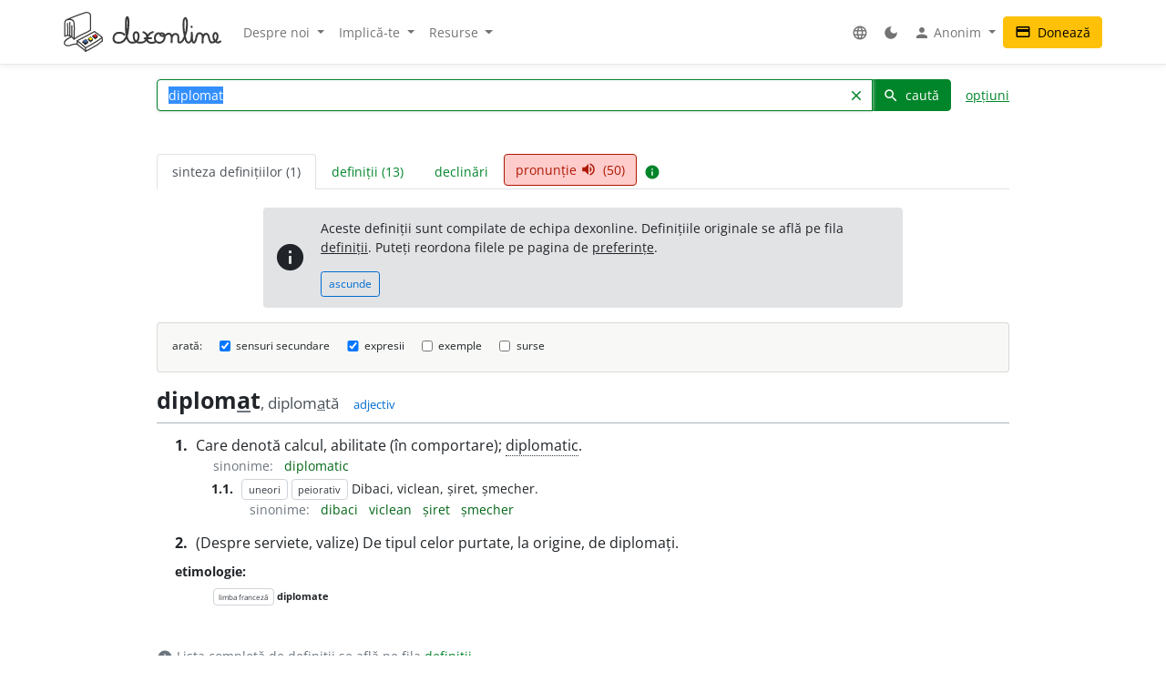

--- FILE ---
content_type: text/html; charset=UTF-8
request_url: https://dexonline.ro/intrare/diplomat/297872
body_size: 18868
content:
<!DOCTYPE html> <html> <head> <title> diplomat - definiție și paradigmă | dexonline</title> <meta charset="utf-8"> <meta content="width=device-width, initial-scale=1.0, maximum-scale=3.0, user-scalable=yes" name="viewport"> <meta name="color-scheme" content="light dark"> <script>
  function applyColorScheme() {
        document.documentElement.className = getColorScheme();
  }

  function getColorScheme() {
    var ls = localStorage.getItem('colorScheme');
    if (ls) {
      return ls;
    }
    if (window.matchMedia('(prefers-color-scheme: dark)').matches) {
      return 'dark';
    }
    return 'light';
  }

  function setColorScheme(scheme) {
    localStorage.setItem('colorScheme', scheme);
    applyColorScheme();
  }

  applyColorScheme();

      window.matchMedia("(prefers-color-scheme: dark)").addEventListener(
    'change', applyColorScheme
  );
</script> <meta name="description" content="Dicționar dexonline. Definiții, conjugări, declinări, paradigme pentru diplomat din dicționarele: DEX '09, MDA2, CADE, DEX '98, DLRLC, DN, MDN '00, DCR2, NODEX, Scriban, DOOM 3, DOOM 2, Ortografic"> <meta property="og:image" content="/img/logo/logo-og.png"> <meta property="og:type" content="website"> <meta property="og:title" content="dexonline"> <link rel="image_src" href="/img/logo/logo-og.png"> <link href="/css/merged/e724c86d4c97d12fd087b09eeebdd781.css?v=20251017212943" rel="stylesheet" type="text/css"> <script src="/js/merged/06aa857d5f18cbfd22b12d237c3d6f49.js?v=20251215002243"></script> <link rel="search" type="application/opensearchdescription+xml" href="https://dexonline.ro/static/download/dex.xml" title="Căutare dexonline.ro"> <link href="https://plus.google.com/100407552237543221945" rel="publisher"> <link rel="alternate" type="application/rss+xml" title="Cuvântul zilei" href="https://dexonline.ro/cuvantul-zilei"> <link rel="icon" type="image/svg+xml" href="/img/favicon.svg"> <link rel="apple-touch-icon" href="/img/apple-touch-icon.png"> </head> <body class="search"> <header> <nav class="navbar navbar-expand-md navbar-light mb-3"> <div class="container"> <a class="navbar-brand order-0" href="/" title="Pagina principală"> <svg xmlns="http://www.w3.org/2000/svg" width="311px" height="78.1px" viewBox="0 0 311 78.1" role="img"> <title>dexonline logo</title> <style> g { stroke: #000; stroke-linecap: round; stroke-linejoin: round; stroke-width: 1.25; } @media (prefers-color-scheme: dark) { g { stroke: #fff; } } </style> <g> <path fill="none" stroke-width="2.25" d="M75.3,50.5c-11.2,8-19.3,12.7-32.4,19.8c-6.1-6.2-9.1-8.9-16.6-13.9c12.7-6.5,20.6-10.1,34.2-18c5.9,4.3,10,6.4,15,11.3 M26.3,56.4l0.3,6.9 M42.8,70.6c0.3,1.2,0.6,4.9,0.7,6.1 M75.6,49.8l0.7,7 M26.6,63.3c6.7,6.5,10.7,6.5,16.5,13.7 M43.5,76.8c2.2-1.2,5.4-2.8,8.1-4.2c4.3-2.1,6.7-4.2,11.1-6.2c6.1-2.8,7.7-6.4,13.5-9.7 M2,47.5c7.8-3.8,14.3,0.7,18.2,6c0-8,0.5-12,0.5-20c0-13.2,0.4-18.7-9.2-18.7c-10,0-9.7,3.4-9.7,14.4C1.9,39.5,2,37.2,2,47.5 M7.5,22.6C7.6,28.2,8,40.5,8,46.1 M12.1,20.5v26.4 M15.8,27.1c0.1,6.4,0.3,18.2,0.3,21.8 M5.7,15.5c14.5-6.7,21.8-9,36.2-13.7c0.9-0.3,3.2-0.9,4.4-0.6 M20.2,53.5c10.2-9.2,21.3-10.1,32.7-17.8 M46.3,1.2c6.7,1.1,6.7,2.9,6.7,13.9c0,7.3,0,13.3,0,20.6 M15.1,48.7c-8.5,3.5-14,8.9-14,11.9c0,4.3,3.9,5.5,8.1,5.5c5.2,0,7.7-3.3,12.9-3.3c1.3,0,3.1,0.1,4.4,0.5"/> <path stroke-width="1.3887" d="M37.5,59.6c1.2,1.7,3.1,2.7,4.6,4.4l0.8-0.4c0,0,3.8-2.2,4.5-2.9l0.3-2.3l-10.1-0.8L37.5,59.6z M48.5,54.6c1.2,1.7,2.7,2.3,4.2,3.9l2.5-1.6c0,0,0.9-0.5,1.6-1.2l0.2-2.3l-8.4-0.9L48.5,54.6z M57.5,48.9c1.2,1.7,2.8,2.8,4.5,4c0,0,1.6-1.1,2.3-1.7c0.7-0.6,1.4-0.8,2.1-1.5l0.2-2.3l-9.1-0.5L57.5,48.9z"/> <path fill="#3e66b0" d="M43.9,54c1.1,1.7,2.5,2.3,3.8,3.9c-2.1,1.4-3.1,2.3-5.5,3.4c-0.1-0.1-4.3-4.1-4.6-4.2l5.9-3.5L43.9,54z"/> <path fill="#fff200" d="M52.8,49.2c1.8,1,3.5,2.3,4.2,3.8c-0.6,1-2.4,2-4.2,3c-0.8-0.9-1.5-1.2-2.5-2c-0.7-0.6-1.7-1-1.7-1.9c0-0.3,0.2-0.4,0.2-0.7C49.8,50.6,51.6,49.8,52.8,49.2z"/> <path fill="#ed1c24" d="M57.6,46.4c1.6-0.8,3.3-2.2,4.7-3.1c1.6,1.2,2.7,2.4,4.4,3.6c-1.1,1.4-2.8,2.2-4.6,3.5C60.4,48.9,59,48,57.6,46.4z"/> <path fill="none" stroke-width="3.7" d="M119.3,44.6c-1.1-1.8-3.6-3.9-11-3.9c-5.8,0-10.2,5.2-10.2,11c0,5.7,4.4,8.6,10.1,8.6c17.5,0,19.4-23,19.4-40.6c0-13.3-4.8-11.8-4.8,0.5c0,4.3,0,6.7,0,11c0,13.1,1.7,29,12.1,29c8.2,0,12.9-4.4,12.9-12.7c0-10.5-10-10.2-10,0.3c0,7.8,5.3,12.4,13.1,12.4c7.5,0,13.5-4.3,13.5-11.9c0-4.3-3.1-7-7-8.6 M175.7,39.4c-6.6,2.2-11.3,7-11.3,14c0,5.5,4.2,7,9.7,7c2.2,0,3.2-0.5,5.4-1.1 M175.7,39.4c-6.6,2.2-11.3,7-11.3,14c0,5.5,4.2,7,9.7,7c2.2,0,3.2-0.5,5.4-1.1 M159.5,51.8c5,0,7.9-0.1,12.9-0.5 M187.2,41.5c-4.9,1.2-7.5,5.3-7.5,10.2c0,4.8,4.3,8.6,9.2,8.6c5.8,0,10.2-5.1,10.2-10.9c0-5.7-2.1-7.9-7-7.7c-2.2,0.3-2.6,2.6-1.1,4c1.5,1.2,3.2,1.6,5.4,1.6c4.6,0,6.2-4.9,10.8-4.9c3.8,0,5.9,4.2,5.9,8c0,3.4-0.3,5.4-0.3,8.8c0-2.8,0.2-4.6,0.2-7.4c0-4.6,3-8.8,7.6-8.8c2.8,0,5.4,2.4,5.4,5.3c0,5.1,0,4.4,0,9.6c0,1.5,1.6,1.9,2.7,1.9c5.7,0,7.4-5.7,9.7-10.8c4-8.9,4.9-15,4.9-24.8c0-17.1-7.1-15.3-7.1,1.1c0,7.8,0.1,12,2.3,19.4c1.8,6.1,1.2,15.3,7.5,15.3c2.8,0,5.6-3.7,6-7c0.8-6.3,0.6-6.6,0.6-12.4c0.3,5.4,0.3,3.8,0.3,6.8c0,15.3,4.6,13.1,5.9,11.2c4.7-6.5,1-17,9.1-17c3.2,0,6.1,2.8,6.1,6c0,4.9,0,7.6,0,12.5c-0.2-7.8,0.2-17.3,7.3-17.3c7.9,0,3,17,10.9,17c6.6,0,11.4-5.5,11.4-12.2c0-8.2-8.4-9.2-8.4,1.3c0,5.4,7.2,14.9,13.9,8.8 M252.4,28.8l-0.1,0.9"/> </g> </svg> </a> <div class="collapse navbar-collapse order-5 order-md-2" id="navMenu"> <ul class="navbar-nav"> <li class="nav-item dropdown"> <a class="nav-link dropdown-toggle" href="#" role="button" data-bs-toggle="dropdown" aria-expanded="false"> Despre noi </a> <ul class="dropdown-menu"> <li> <a href="https://wiki.dexonline.ro/wiki/Informa%C8%9Bii" class="dropdown-item" target="_blank"> Informații </a> </li> <li> <a href="/contact" class="dropdown-item"> Contact </a> </li> <li> <a href="https://blog.dexonline.ro" class="dropdown-item"> Blog </a> </li> <li> <a href="/newsletter" class="dropdown-item"> Newsletter </a> </li> </ul> </li> <li class="nav-item dropdown"> <a class="nav-link dropdown-toggle" href="#" role="button" data-bs-toggle="dropdown" aria-expanded="false"> Implică-te </a> <ul class="dropdown-menu"> <li> <a href="https://wiki.dexonline.ro/wiki/Cum_pute%C8%9Bi_ajuta" class="dropdown-item"> Cum poți ajuta </a> </li> <li> <a href="/top" class="dropdown-item"> Topul voluntarilor </a> </li> </ul> </li> <li class="nav-item dropdown"> <a class="nav-link dropdown-toggle" href="#" role="button" data-bs-toggle="dropdown" aria-expanded="false"> Resurse </a> <ul class="dropdown-menu"> <li> <a href="https://wiki.dexonline.ro/wiki/Abrevieri" class="dropdown-item" target="_blank"> Abrevieri folosite </a> </li> <li> <a href="/articole" class="dropdown-item"> Articole lingvistice </a> </li> <li> <a href="/articol/Ghid_de_exprimare_corect%C4%83" class="dropdown-item"> Ghid de exprimare </a> </li> <li> <a href="/cuvantul-zilei" class="dropdown-item"> Cuvântul zilei </a> </li> <li> <a href="/cuvantul-lunii" class="dropdown-item"> Cuvântul lunii </a> </li> <li> <a href="/cuvinte-aleatorii" class="dropdown-item"> Cuvinte aleatorii </a> </li> <li> <a href="/scrabble" class="dropdown-item"> Scrabble </a> </li> <li> <a href="/unelte" class="dropdown-item"> Unelte </a> </li> <li> <a href="/legaturi" class="dropdown-item"> Legături externe </a> </li> </ul> </li> </ul> <ul class="navbar-nav ms-auto"> <li class="nav-item dropdown"> <a class="nav-link" href="#" role="button" data-bs-toggle="dropdown" aria-expanded="false"> <span class="material-icons ">language</span> </a> <ul class="dropdown-menu"> <li> <a href="/changeLocale?id=en_US.utf8" class="dropdown-item"> <span class="invisible"> <span class="material-icons ">done</span> </span> English </a> </li> <li> <a href="/changeLocale?id=es_ES.utf8" class="dropdown-item"> <span class="invisible"> <span class="material-icons ">done</span> </span> español </a> </li> <li> <a href="/changeLocale?id=hu_HU.utf8" class="dropdown-item"> <span class="invisible"> <span class="material-icons ">done</span> </span> magyar </a> </li> <li> <a href="/changeLocale?id=ro_RO.utf8" class="dropdown-item"> <span > <span class="material-icons ">done</span> </span> română </a> </li> </ul> </li> <li class="nav-item"> <a class="nav-link light-mode-toggle" data-mode="light" href="#" title="modul luminos"> <span class="material-icons ">light_mode</span> </a> <a class="nav-link dark-mode-toggle" data-mode="dark" href="#" title="modul întunecat"> <span class="material-icons ">dark_mode</span> </a> </li> <li class="nav-item dropdown"> <a class="nav-link dropdown-toggle" href="#" role="button" data-bs-toggle="dropdown" aria-expanded="false"> <span class="material-icons ">person</span> Anonim </a> <ul class="dropdown-menu"> <li> <a href="/preferinte" class="dropdown-item"> <span class="material-icons ">settings</span> Preferințe </a> </li> <li> <a href="/autentificare" class="dropdown-item"> <span class="material-icons ">login</span> Autentificare </a> </li> </ul> </li> </ul> </div> <a class="btn btn-warning ms-auto order-3" href="/doneaza"> <span class="material-icons ">credit_card</span> Donează </a> <button class="navbar-toggler order-4" type="button" data-bs-toggle="collapse" data-bs-target="#navMenu" aria-controls="navMenu" aria-expanded="false" aria-label="navigare"> <span class="navbar-toggler-icon"></span> </button> </div> </nav> </header> <div class="container container-narrow"> <main class="row"> <div class="col-md-12"> <section class="search"> <form action="/search.php" name="frm" onsubmit="return searchSubmit()" class="mb-4" id="searchForm"> <div class="d-flex align-items-end align-items-md-center flex-column flex-md-row"> <div class="input-group dropdown"> <input autocapitalize="off" autocomplete="off" class="dropdown-toggle form-control" data-bs-offset="0,0" data-bs-toggle="dropdown" id="searchField" maxlength="50" name="cuv" placeholder="cuvânt" type="text" value="diplomat"> <ul class="dropdown-menu" data-limit="10" data-min-chars="3" id="search-autocomplete"> </ul> <button id="searchClear" class="btn btn-link " type="button"> <span class="material-icons ">clear</span> </button> <button type="submit" value="caută" id="searchButton" class="btn btn-primary"> <span class="material-icons ">search</span> caută </button> </div> <a href="#" id="advancedAnchor" class="ms-3" onclick="return toggle('advSearch')"> opțiuni </a> </div> <div class="row my-2" id="advSearch" style="display: none"> <div class="col-12 col-lg-6"> <input id="source-field-hidden" name="source" type="hidden" value=""> <div class="dropdown" id="source-field"> <button class="btn btn-sm dropdown-toggle w-100" data-bs-toggle="dropdown" type="button"> Toate dicționarele </button> <div class="dropdown-menu w-100"> <div class="dropdown-item"> <input class="form-control w-100" placeholder="alege un dicționar..." type="text"> </div> <div class="source-scrollable"> <a class="dropdown-item" href="#">Toate dicționarele</a> <a class="dropdown-item" data-value="dex09" href="#" title="Dicționarul explicativ al limbii române (ediția a II-a revăzută și adăugită)"> <span> <strong class="me-1">DEX &#039;09</strong> Dicționarul explicativ al limbii române (ediția a II-a revăzută și adăugită) </span> </a> <a class="dropdown-item" data-value="doom3" href="#" title="Dicționar ortografic, ortoepic și morfologic al limbii române, ediția a III-a"> <span> <strong class="me-1">DOOM 3</strong> Dicționar ortografic, ortoepic și morfologic al limbii române, ediția a III-a </span> </a> <a class="dropdown-item" data-value="mda2" href="#" title="Micul dicționar academic, ediția a II-a"> <span> <strong class="me-1">MDA2</strong> Micul dicționar academic, ediția a II-a </span> </a> <a class="dropdown-item" data-value="CADE" href="#" title="Dicționarul enciclopedic ilustrat"> <span> <strong class="me-1">CADE</strong> Dicționarul enciclopedic ilustrat </span> </a> <a class="dropdown-item" data-value="sinonime" href="#" title="Dicționar de sinonime"> <span> <strong class="me-1">Sinonime</strong> Dicționar de sinonime </span> </a> <a class="dropdown-item" data-value="pub" href="#" title="publicitate"> <span> <strong class="me-1">publicitate</strong> publicitate </span> </a> <a class="dropdown-item" data-value="dex16" href="#" title="Dicționarul explicativ al limbii române (ediția a II-a revăzută și adăugită)"> <span> <strong class="me-1">DEX &#039;16</strong> Dicționarul explicativ al limbii române (ediția a II-a revăzută și adăugită) </span> </a> <a class="dropdown-item" data-value="dex12" href="#" title="Dicționarul explicativ al limbii române (ediția a II-a revăzută și adăugită)"> <span> <strong class="me-1">DEX &#039;12</strong> Dicționarul explicativ al limbii române (ediția a II-a revăzută și adăugită) </span> </a> <a class="dropdown-item" data-value="intern" href="#" title="Dicționar intern dexonline"> <span> <strong class="me-1">dexonline</strong> Dicționar intern dexonline </span> </a> <a class="dropdown-item" data-value="dlr" href="#" title="Dicționar al limbii române (Dicționarul Academiei)"> <span> <strong class="me-1">DLR</strong> Dicționar al limbii române (Dicționarul Academiei) </span> </a> <a class="dropdown-item" data-value="DEXI" href="#" title="Dicționar explicativ ilustrat al limbii române"> <span> <strong class="me-1">DEXI</strong> Dicționar explicativ ilustrat al limbii române </span> </a> <a class="dropdown-item" data-value="dex" href="#" title="Dicționarul explicativ al limbii române, ediția a II-a"> <span> <strong class="me-1">DEX &#039;98</strong> Dicționarul explicativ al limbii române, ediția a II-a </span> </a> <a class="dropdown-item" data-value="dex96" href="#" title="Dicționarul explicativ al limbii române, ediția a II-a"> <span> <strong class="me-1">DEX &#039;96</strong> Dicționarul explicativ al limbii române, ediția a II-a </span> </a> <a class="dropdown-item" data-value="dexs88" href="#" title="Supliment la Dicționarul explicativ al limbii române"> <span> <strong class="me-1">DEX-S</strong> Supliment la Dicționarul explicativ al limbii române </span> </a> <a class="dropdown-item" data-value="dex84" href="#" title="Dicționarul explicativ al limbii române"> <span> <strong class="me-1">DEX &#039;84</strong> Dicționarul explicativ al limbii române </span> </a> <a class="dropdown-item" data-value="dex75" href="#" title="Dicționarul explicativ al limbii române"> <span> <strong class="me-1">DEX &#039;75</strong> Dicționarul explicativ al limbii române </span> </a> <a class="dropdown-item" data-value="dlrlc" href="#" title="Dicționarul limbii romîne literare contemporane"> <span> <strong class="me-1">DLRLC</strong> Dicționarul limbii romîne literare contemporane </span> </a> <a class="dropdown-item" data-value="dlrm" href="#" title="Dicționarul limbii române moderne"> <span> <strong class="me-1">DLRM</strong> Dicționarul limbii române moderne </span> </a> <a class="dropdown-item" data-value="mda" href="#" title="Micul dicționar academic"> <span> <strong class="me-1">MDA</strong> Micul dicționar academic </span> </a> <a class="dropdown-item" data-value="doom2" href="#" title="Dicționar ortografic, ortoepic și morfologic al limbii române, ediția a II-a revăzută și adăugită"> <span> <strong class="me-1">DOOM 2</strong> Dicționar ortografic, ortoepic și morfologic al limbii române, ediția a II-a revăzută și adăugită </span> </a> <a class="dropdown-item" data-value="doom" href="#" title="Dicționar ortografic, ortoepic și morfologic al limbii române"> <span> <strong class="me-1">DOOM</strong> Dicționar ortografic, ortoepic și morfologic al limbii române </span> </a> <a class="dropdown-item" data-value="dor" href="#" title="Marele dicționar ortografic al limbii române"> <span> <strong class="me-1">DOR</strong> Marele dicționar ortografic al limbii române </span> </a> <a class="dropdown-item" data-value="do" href="#" title="Dicționar ortografic al limbii române"> <span> <strong class="me-1">Ortografic</strong> Dicționar ortografic al limbii române </span> </a> <a class="dropdown-item" data-value="dmlr" href="#" title="Dictionnaire morphologique de la langue roumaine"> <span> <strong class="me-1">DMLR</strong> Dictionnaire morphologique de la langue roumaine </span> </a> <a class="dropdown-item" data-value="DGS" href="#" title="Dicționar General de Sinonime al Limbii Române"> <span> <strong class="me-1">DGS</strong> Dicționar General de Sinonime al Limbii Române </span> </a> <a class="dropdown-item" data-value="Sinonime82" href="#" title="Dicționarul de sinonime al limbii române"> <span> <strong class="me-1">Sinonime82</strong> Dicționarul de sinonime al limbii române </span> </a> <a class="dropdown-item" data-value="das" href="#" title="Dicționar analogic și de sinonime al limbii române"> <span> <strong class="me-1">DAS</strong> Dicționar analogic și de sinonime al limbii române </span> </a> <a class="dropdown-item" data-value="antonime" href="#" title="Dicționar de antonime"> <span> <strong class="me-1">Antonime</strong> Dicționar de antonime </span> </a> <a class="dropdown-item" data-value="dn" href="#" title="Dicționar de neologisme"> <span> <strong class="me-1">DN</strong> Dicționar de neologisme </span> </a> <a class="dropdown-item" data-value="mdn08" href="#" title="Marele dicționar de neologisme (ediția a 10-a, revăzută, augmentată și actualizată)"> <span> <strong class="me-1">MDN &#039;08</strong> Marele dicționar de neologisme (ediția a 10-a, revăzută, augmentată și actualizată) </span> </a> <a class="dropdown-item" data-value="mdn00" href="#" title="Marele dicționar de neologisme"> <span> <strong class="me-1">MDN &#039;00</strong> Marele dicționar de neologisme </span> </a> <a class="dropdown-item" data-value="dcr2" href="#" title="Dicționar de cuvinte recente, ediția a II-a"> <span> <strong class="me-1">DCR2</strong> Dicționar de cuvinte recente, ediția a II-a </span> </a> <a class="dropdown-item" data-value="dlrc" href="#" title="Dicționar al limbii române contemporane"> <span> <strong class="me-1">DLRC</strong> Dicționar al limbii române contemporane </span> </a> <a class="dropdown-item" data-value="der" href="#" title="Dicționarul etimologic român"> <span> <strong class="me-1">DER</strong> Dicționarul etimologic român </span> </a> <a class="dropdown-item" data-value="ger" href="#" title="Etimologii romînești"> <span> <strong class="me-1">GER</strong> Etimologii romînești </span> </a> <a class="dropdown-item" data-value="gaer" href="#" title="Alte etimologii românești"> <span> <strong class="me-1">GAER</strong> Alte etimologii românești </span> </a> <a class="dropdown-item" data-value="dei" href="#" title="Dicționar enciclopedic ilustrat"> <span> <strong class="me-1">DEI</strong> Dicționar enciclopedic ilustrat </span> </a> <a class="dropdown-item" data-value="nodex" href="#" title="Noul dicționar explicativ al limbii române"> <span> <strong class="me-1">NODEX</strong> Noul dicționar explicativ al limbii române </span> </a> <a class="dropdown-item" data-value="dlrlv" href="#" title="Dicționarul limbii române literare vechi (1640-1780) - Termeni regionali"> <span> <strong class="me-1">DLRLV</strong> Dicționarul limbii române literare vechi (1640-1780) - Termeni regionali </span> </a> <a class="dropdown-item" data-value="dar" href="#" title="Dicționar de arhaisme și regionalisme"> <span> <strong class="me-1">DAR</strong> Dicționar de arhaisme și regionalisme </span> </a> <a class="dropdown-item" data-value="dsl" href="#" title="Dicționar General de Științe. Științe ale limbii"> <span> <strong class="me-1">DSL</strong> Dicționar General de Științe. Științe ale limbii </span> </a> <a class="dropdown-item" data-value="dgssl" href="#" title="Dicționar general de științe. Științe ale limbii"> <span> <strong class="me-1">DGSSL</strong> Dicționar general de științe. Științe ale limbii </span> </a> <a class="dropdown-item" data-value="mitologică" href="#" title="Mic dicționar mitologic greco-roman"> <span> <strong class="me-1">Mitologic</strong> Mic dicționar mitologic greco-roman </span> </a> <a class="dropdown-item" data-value="dulr6" href="#" title="Dicționar universal al limbei române, ediția a VI-a"> <span> <strong class="me-1">Șăineanu, ed. VI</strong> Dicționar universal al limbei române, ediția a VI-a </span> </a> <a class="dropdown-item" data-value="scriban" href="#" title="Dicționaru limbii românești"> <span> <strong class="me-1">Scriban</strong> Dicționaru limbii românești </span> </a> <a class="dropdown-item" data-value="dgl" href="#" title="Dicționar al greșelilor de limbă"> <span> <strong class="me-1">DGL</strong> Dicționar al greșelilor de limbă </span> </a> <a class="dropdown-item" data-value="dps" href="#" title="Dicționar de termeni – Sedimentologie - Petrologie sedimentară - Sisteme depoziționale"> <span> <strong class="me-1">Petro-Sedim</strong> Dicționar de termeni – Sedimentologie - Petrologie sedimentară - Sisteme depoziționale </span> </a> <a class="dropdown-item" data-value="gta" href="#" title="Glosar de termeni aviatici"> <span> <strong class="me-1">GTA</strong> Glosar de termeni aviatici </span> </a> <a class="dropdown-item" data-value="dge" href="#" title="Dicționar gastronomic explicativ"> <span> <strong class="me-1">DGE</strong> Dicționar gastronomic explicativ </span> </a> <a class="dropdown-item" data-value="dtm" href="#" title="Dicționar de termeni muzicali"> <span> <strong class="me-1">DTM</strong> Dicționar de termeni muzicali </span> </a> <a class="dropdown-item" data-value="religios" href="#" title="Dicționar religios"> <span> <strong class="me-1">D.Religios</strong> Dicționar religios </span> </a> <a class="dropdown-item" data-value="argou" href="#" title="Dicționar de argou al limbii române"> <span> <strong class="me-1">Argou</strong> Dicționar de argou al limbii române </span> </a> <a class="dropdown-item" data-value="dram3" href="#" title="Dicționar de regionalisme și arhaisme din Maramureș, ediția a treia"> <span> <strong class="me-1">DRAM 2021</strong> Dicționar de regionalisme și arhaisme din Maramureș, ediția a treia </span> </a> <a class="dropdown-item" data-value="dram15" href="#" title="Dicționar de regionalisme și arhaisme din Maramureș, ediția a doua"> <span> <strong class="me-1">DRAM 2015</strong> Dicționar de regionalisme și arhaisme din Maramureș, ediția a doua </span> </a> <a class="dropdown-item" data-value="dram" href="#" title="Dicționar de regionalisme și arhaisme din Maramureș"> <span> <strong class="me-1">DRAM</strong> Dicționar de regionalisme și arhaisme din Maramureș </span> </a> <a class="dropdown-item" data-value="de" href="#" title="Dicționar enciclopedic"> <span> <strong class="me-1">DE</strong> Dicționar enciclopedic </span> </a> <a class="dropdown-item" data-value="dtl" href="#" title="Dicționar de termeni lingvistici"> <span> <strong class="me-1">DTL</strong> Dicționar de termeni lingvistici </span> </a> <a class="dropdown-item" data-value="dmg" href="#" title="Dicționar de matematici generale"> <span> <strong class="me-1">DMG</strong> Dicționar de matematici generale </span> </a> <a class="dropdown-item" data-value="don" href="#" title="Dicționar Onomastic Romînesc"> <span> <strong class="me-1">Onomastic</strong> Dicționar Onomastic Romînesc </span> </a> <a class="dropdown-item" data-value="meo" href="#" title="Mică Enciclopedie Onomastică"> <span> <strong class="me-1">MEO</strong> Mică Enciclopedie Onomastică </span> </a> <a class="dropdown-item" data-value="DifSem" href="#" title="Dificultăți semantice"> <span> <strong class="me-1">DifSem</strong> Dificultăți semantice </span> </a> <a class="dropdown-item" data-value="neoficial" href="#" title="Definiții ale unor cuvinte care nu există în alte dicționare"> <span> <strong class="me-1">Neoficial</strong> Definiții ale unor cuvinte care nu există în alte dicționare </span> </a> <a class="dropdown-item" data-value="dendrofloricol" href="#" title="Dicționar dendrofloricol"> <span> <strong class="me-1">DFL</strong> Dicționar dendrofloricol </span> </a> <a class="dropdown-item" data-value="dlra" href="#" title="Dicționar al limbii române actuale (ediția a II-a revăzută și adăugită)"> <span> <strong class="me-1">DLRA</strong> Dicționar al limbii române actuale (ediția a II-a revăzută și adăugită) </span> </a> <a class="dropdown-item" data-value="dets" href="#" title="Dicționar etimologic de termeni științifici"> <span> <strong class="me-1">DETS</strong> Dicționar etimologic de termeni științifici </span> </a> <a class="dropdown-item" data-value="dfs" href="#" title="Dicționarul figurilor de stil"> <span> <strong class="me-1">DFS</strong> Dicționarul figurilor de stil </span> </a> <a class="dropdown-item" data-value="dan" href="#" title="Dicționarul Actualizat de Neologisme"> <span> <strong class="me-1">DAN</strong> Dicționarul Actualizat de Neologisme </span> </a> <a class="dropdown-item" data-value="lex.ro" href="#" title="Legislația României"> <span> <strong class="me-1">Legi România</strong> Legislația României </span> </a> <a class="dropdown-item" data-value="lex.md" href="#" title="Legislația Republicii Moldova"> <span> <strong class="me-1">Legi Moldova</strong> Legislația Republicii Moldova </span> </a> <a class="dropdown-item" data-value="psi" href="#" title="Dicționar de psihologie"> <span> <strong class="me-1">psi</strong> Dicționar de psihologie </span> </a> <a class="dropdown-item" data-value="mdo" href="#" title="Mic Dicționar Ortografic"> <span> <strong class="me-1">MDO</strong> Mic Dicționar Ortografic </span> </a> <a class="dropdown-item" data-value="dex-scolar" href="#" title="Dicționar explicativ școlar"> <span> <strong class="me-1">DEX-școlar</strong> Dicționar explicativ școlar </span> </a> <a class="dropdown-item" data-value="ivo3" href="#" title="Îndreptar și vocabular ortografic (ediția a III-a, revăzută și completată)"> <span> <strong class="me-1">IVO-III</strong> Îndreptar și vocabular ortografic (ediția a III-a, revăzută și completată) </span> </a> <a class="dropdown-item" data-value="din" href="#" title="Dicționar normativ al limbii române ortografic, ortoepic, morfologic și practic"> <span> <strong class="me-1">DIN</strong> Dicționar normativ al limbii române ortografic, ortoepic, morfologic și practic </span> </a> <a class="dropdown-item" data-value="terminologie-literara" href="#" title="Mic dicționar îndrumător în terminologia literară"> <span> <strong class="me-1">MDTL</strong> Mic dicționar îndrumător în terminologia literară </span> </a> <a class="dropdown-item" data-value="cecc" href="#" title="Dicționar de cuvinte, expresii, citate celebre"> <span> <strong class="me-1">CECC</strong> Dicționar de cuvinte, expresii, citate celebre </span> </a> <a class="dropdown-item" data-value="expert" href="#" title="Dicționar de citate din experți"> <span> <strong class="me-1">expert</strong> Dicționar de citate din experți </span> </a> <a class="dropdown-item" data-value="derc" href="#" title="Dicționar de expresii românești în contexte"> <span> <strong class="me-1">DERC</strong> Dicționar de expresii românești în contexte </span> </a> <a class="dropdown-item" data-value="dlr-tom01" href="#" title="Dicționarul limbii române - tomul I (ediție anastatică)"> <span> <strong class="me-1">DLR - tomul I</strong> Dicționarul limbii române - tomul I (ediție anastatică) </span> </a> <a class="dropdown-item" data-value="dlr-tom02" href="#" title="Dicționarul limbii române - tomul II (ediție anastatică)"> <span> <strong class="me-1">DLR - tomul II</strong> Dicționarul limbii române - tomul II (ediție anastatică) </span> </a> <a class="dropdown-item" data-value="dlr-tom03" href="#" title="Dicționarul limbii române - tomul III (ediție anastatică)"> <span> <strong class="me-1">DLR - tomul III</strong> Dicționarul limbii române - tomul III (ediție anastatică) </span> </a> <a class="dropdown-item" data-value="dlr-tom04" href="#" title="Dicționarul limbii române - tomul IV (ediție anastatică)"> <span> <strong class="me-1">DLR - tomul IV</strong> Dicționarul limbii române - tomul IV (ediție anastatică) </span> </a> <a class="dropdown-item" data-value="dlr-tom05" href="#" title="Dicționarul limbii române - tomul V (ediție anastatică)"> <span> <strong class="me-1">DLR - tomul V</strong> Dicționarul limbii române - tomul V (ediție anastatică) </span> </a> <a class="dropdown-item" data-value="dlr-tom06" href="#" title="Dicționarul limbii române - tomul VI (ediție anastatică)"> <span> <strong class="me-1">DLR - tomul VI</strong> Dicționarul limbii române - tomul VI (ediție anastatică) </span> </a> <a class="dropdown-item" data-value="dlr-tom07" href="#" title="Dicționarul limbii române - tomul VII (ediție anastatică)"> <span> <strong class="me-1">DLR - tomul VII</strong> Dicționarul limbii române - tomul VII (ediție anastatică) </span> </a> <a class="dropdown-item" data-value="dlr-tom08" href="#" title="Dicționarul limbii române - tomul VIII (ediție anastatică)"> <span> <strong class="me-1">DLR - tomul VIII</strong> Dicționarul limbii române - tomul VIII (ediție anastatică) </span> </a> <a class="dropdown-item" data-value="dlr-tom09" href="#" title="Dicționarul limbii române - tomul IX (ediție anastatică)"> <span> <strong class="me-1">DLR - tomul IX</strong> Dicționarul limbii române - tomul IX (ediție anastatică) </span> </a> <a class="dropdown-item" data-value="dlr-tom10" href="#" title="Dicționarul limbii române - tomul X - N–O (ediție anastatică)"> <span> <strong class="me-1">DLR - tomul X</strong> Dicționarul limbii române - tomul X - N–O (ediție anastatică) </span> </a> <a class="dropdown-item" data-value="dlr-tom11" href="#" title="Dicționarul limbii române - tomul XI (ediție anastatică)"> <span> <strong class="me-1">DLR - tomul XI</strong> Dicționarul limbii române - tomul XI (ediție anastatică) </span> </a> <a class="dropdown-item" data-value="dlr-tom12" href="#" title="Dicționarul limbii române - tomul XII (ediție anastatică)"> <span> <strong class="me-1">DLR - tomul XII</strong> Dicționarul limbii române - tomul XII (ediție anastatică) </span> </a> <a class="dropdown-item" data-value="dlr-tom13" href="#" title="Dicționarul limbii române - tomul XIII (ediție anastatică)"> <span> <strong class="me-1">DLR - tomul XIII</strong> Dicționarul limbii române - tomul XIII (ediție anastatică) </span> </a> <a class="dropdown-item" data-value="dlr-tom14" href="#" title="Dicționarul limbii române - tomul XIV (ediție anastatică)"> <span> <strong class="me-1">DLR - tomul XIV</strong> Dicționarul limbii române - tomul XIV (ediție anastatică) </span> </a> <a class="dropdown-item" data-value="dlr-tom15" href="#" title="Dicționarul limbii române - tomul XV (ediție anastatică)"> <span> <strong class="me-1">DLR - tomul XV</strong> Dicționarul limbii române - tomul XV (ediție anastatică) </span> </a> <a class="dropdown-item" data-value="dlr-tom16" href="#" title="Dicționarul limbii române - tomul XVI (ediție anastatică)"> <span> <strong class="me-1">DLR - tomul XVI</strong> Dicționarul limbii române - tomul XVI (ediție anastatică) </span> </a> <a class="dropdown-item" data-value="dlr-tom17" href="#" title="Dicționarul limbii române - tomul XVII (ediție anastatică)"> <span> <strong class="me-1">DLR - tomul XVII</strong> Dicționarul limbii române - tomul XVII (ediție anastatică) </span> </a> <a class="dropdown-item" data-value="dlr-tom18" href="#" title="Dicționarul limbii române - tomul XVIII (ediție anastatică)"> <span> <strong class="me-1">DLR - tomul XVIII</strong> Dicționarul limbii române - tomul XVIII (ediție anastatică) </span> </a> <a class="dropdown-item" data-value="dlr-tom19" href="#" title="Dicționarul limbii române - tomul XIX (ediție anastatică)"> <span> <strong class="me-1">DLR - tomul XIX</strong> Dicționarul limbii române - tomul XIX (ediție anastatică) </span> </a> <a class="dropdown-item" data-value="dcr3" href="#" title="Dicționar de cuvinte recente, ediția a III-a"> <span> <strong class="me-1">DCR3</strong> Dicționar de cuvinte recente, ediția a III-a </span> </a> </div> </div> </div> </div> <div class="col-12 col-lg-6 d-flex align-items-lg-center"> <div class="form-check flex-grow-1" > <input id="cb-69817cf5a5764" type="checkbox" class="form-check-input " name="text" > <label for="cb-69817cf5a5764" class="form-check-label" > Caută în tot textul definițiilor </label> </div> <a href="https://wiki.dexonline.ro/wiki/Ajutor_pentru_căutare" target="_blank"> <span class="material-icons ">help</span> ajutor </a> </div> </div> </form> </section> <section class="banner-section" data-placement="default"> <ins id="revive-container" data-revive-zoneid="" data-revive-id="f5bd0e4f25d7142abd5ac52d3d518b1c"></ins> <script>
  reviveInit({"url":"https:\/\/dexonline.ro\/revive\/www\/delivery\/asyncjs.php","id":"f5bd0e4f25d7142abd5ac52d3d518b1c","sizes":[[2184,270,14],[1456,180,13],[728,90,1],[364,45,12],[320,50,2]],"maxHeight":0.25});
</script> </section> <ul class="nav nav-tabs" role="tablist"> <li class="nav-item" role="presentation"> <button aria-controls="tab_2" aria-selected="true" class="nav-link active" data-bs-target="#tab_2" data-bs-toggle="tab" data-permalink="/intrare/diplomat/297872/sinteza" role="tab" type="button"> sinteza definițiilor (1) </button> </li> <li class="nav-item" role="presentation"> <button aria-controls="tab_0" aria-selected="false" class="nav-link " data-bs-target="#tab_0" data-bs-toggle="tab" data-permalink="/intrare/diplomat/297872/definitii" role="tab" type="button"> definiții (13) </button> </li> <li class="nav-item" role="presentation"> <button aria-controls="tab_1" aria-selected="false" class="nav-link " data-bs-target="#tab_1" data-bs-toggle="tab" data-permalink="/intrare/diplomat/297872/paradigma" role="tab" type="button"> declinări </button> </li> <li class="nav-item" role="presentation"> <button aria-controls="tab_5" aria-selected="false" class="btn btn-danger " data-bs-target="#tab_5" data-bs-toggle="tab" data-permalink="/intrare/diplomat/297872/pronuntie" role="tab" type="button"> pronunție <span class="material-icons ">volume_up</span> (50) </button> </li> <li class="align-self-center ms-2"> <a id="tabAdvertiser" href="#"> <span class="material-icons ">info</span> </a> </li> </ul> <div class="tab-content"> <div role="tabpanel" class="tab-pane " id="tab_0"> <h5> 13 definiții pentru <span class="entryName">diplomat (adj., cu calități)</span> <span class="tagList"> </span> </h5> <ul class="d-inline list-inline ms-2"> <li class="list-inline-item"> <a class="cat-link" href="#cat-1"> explicative DEX </a> <span class="text-muted">(10)</span> </li> <li class="list-inline-item"> <a class="cat-link" href="#cat-2"> ortografice DOOM </a> <span class="text-muted">(3)</span> </li> </ul> <div class="callout callout-secondary mt-5" id="cat-1"> <h3>Explicative DEX</h3> </div> <div class=" defWrapper "> <p class="mb-2 read-more" data-read-more-lines="15"> <span class="def" title="Clic pentru a naviga la acest cuvânt"> <b>DIPLOM<span class="tonic-accent">A</span>T<sup>2</sup>, -Ă,</b> <i>diplomați, -te,</i> <abbr class="abbrev" data-bs-toggle="popover" data-bs-content="substantiv masculin">s. m.</abbr> și <abbr class="abbrev" data-bs-toggle="popover" data-bs-content="feminin">f.</abbr>, <abbr class="abbrev" data-bs-toggle="popover" data-bs-content="substantiv neutru">s. n.</abbr>, <abbr class="abbrev" data-bs-toggle="popover" data-bs-content="adjectiv">adj.</abbr> <b>I. 1.</b> <abbr class="abbrev" data-bs-toggle="popover" data-bs-content="substantiv masculin">S. m.</abbr> și <abbr class="abbrev" data-bs-toggle="popover" data-bs-content="feminin">f.</abbr> Reprezentant oficial al unui stat bucurându-se de privilegii și imunități în țara unde își îndeplinește misiunea. <b>2.</b> <abbr class="abbrev" data-bs-toggle="popover" data-bs-content="substantiv masculin">S. m.</abbr> și <abbr class="abbrev" data-bs-toggle="popover" data-bs-content="feminin">f.</abbr> Persoană care știe cum să trateze o afacere, cum să se comporte într-o situație (pentru a-și atinge scopurile). <b>3.</b> <abbr class="abbrev" data-bs-toggle="popover" data-bs-content="adjectiv">Adj.</abbr> Care denotă calcul, abilitate (în comportare); diplomatic<sup>2</sup>. <b>II.</b> <abbr class="abbrev" data-bs-toggle="popover" data-bs-content="substantiv neutru">S. n.</abbr> Prăjitură preparată dintr-o cremă aromată cu adaos de frișcă și fructe zaharisite. – Din <abbr class="abbrev" data-bs-toggle="popover" data-bs-content="limba franceză">fr.</abbr> <b>diplomate.</b> </span> </p> <div class="defDetails small text-muted"> <ul class="list-inline mb-0 "> <li class="list-inline-item"> sursa: <a class="ref" href="/sursa/dex09" title="Dicționarul explicativ al limbii române (ediția a II-a revăzută și adăugită), 2009" >DEX &#039;09 (2009) </a> </li> <li class="list-inline-item"> adăugată de <a href="/utilizator/LauraGellner">LauraGellner</a> </li> <li class="list-inline-item dropup"> <a href="#" class="dropdown-toggle" data-bs-toggle="dropdown"> acțiuni </a> <ul class="dropdown-menu"> <li> <a href="/definitie/diplomat/860731" class="dropdown-item" title="link direct către această definiție"> <span class="material-icons ">link</span> permalink </a> </li> </ul> </li> </ul> <div id="typoModal" class="modal fade" tabindex="-1" role="dialog"> <div class="modal-dialog"> <div class="modal-content"> <form id="typoHtmlForm" method="post" onsubmit="return submitTypoForm();"> <div class="modal-header"> <h4 class="modal-title">Semnalează o greșeală</h4> <button type="button" class="btn-close" data-bs-dismiss="modal" aria-label="Close"> </button> </div> <div class="modal-body"> <textarea
              class="form-control"
              id="typoTextarea"
              cols="40"
              rows="3"
              maxlength="400"
              placeholder="vă rugăm descrieți problema în maximum 400 de caractere"
            ></textarea> <input type="hidden" name="definitionId" value=""> <p class="mt-3">Note:</p> <ul> <li> <strong> Unele dicționare (de exemplu <em>Scriban</em>) folosesc grafia veche. Aceasta nu este o greșeală de tipar. </strong> </li> <li> În general, preluăm definițiile fără modificări, dar putem face comentarii pe marginea lor. Vă rugăm să nu ne semnalați greșeli semantice decât în situații evidente. </li> </ul> </div> <div class="modal-footer"> <button class="btn btn-primary" id="typoSubmit" type="submit">trimite</button> <button class="btn btn-link" data-bs-dismiss="modal">anulează</button> </div> </form> </div> </div> </div> <div id="typoConfModal" class="modal fade" tabindex="-1" role="dialog"> <div class="modal-dialog"> <div class="modal-content"> <div class="modal-header"> <h4 class="modal-title">Semnalează o greșeală</h4> <button type="button" class="btn-close" data-bs-dismiss="modal" aria-label="Close"> </button> </div> <div class="modal-body"> Vă mulțumim pentru semnalare! </div> <div class="modal-footer"> <button class="btn btn-link" data-bs-dismiss="modal">închide</button> </div> </div> </div> </div> <script>
    $(function() {
      $('#typoModal, #typoConfModal').detach().appendTo('body');
    });
  </script> </div> </div> <div class=" defWrapper "> <p class="mb-2 read-more" data-read-more-lines="15"> <span class="def" title="Clic pentru a naviga la acest cuvânt"> <b><i>diplom<span class="tonic-accent">a</span>t<sup>1</sup>, ~ă</i></b> [<abbr class="abbrev" data-bs-toggle="popover" data-bs-content="atestare(a)">At:</abbr> HELIADE, O. 480 / <abbr class="abbrev" data-bs-toggle="popover" data-bs-content="plural">Pl:</abbr> <i>~<span class="tonic-accent">a</span>ți, ~e</i> / <abbr class="abbrev" data-bs-toggle="popover" data-bs-content="etimologie, etimologia">E:</abbr> <abbr class="abbrev" data-bs-toggle="popover" data-bs-content="franceză, francez(ul)">fr</abbr> <b><i>diplomate</i></b>] <b>1</b> <i><abbr class="abbrev" data-bs-toggle="popover" data-bs-content="substantiv masculin și feminin">smf</abbr></i> Persoană oficială care are misiunea de a întreține relații cu reprezentanții oficiali ai altor state sau de a trata în numele statului său <abbr class="abbrev" data-bs-toggle="popover" data-bs-content="sinonim">Si:</abbr> (<abbr class="abbrev" data-bs-toggle="popover" data-bs-content="învechit și rar">îvr</abbr>) <i>diplomatic<sup>1</sup></i> (<b>2</b>). <b>2</b> <i><abbr class="abbrev" data-bs-toggle="popover" data-bs-content="substantiv masculin și feminin">smf</abbr></i> (<abbr class="abbrev" data-bs-toggle="popover" data-bs-content="prin extensiune">Pex</abbr>) Persoană care se ocupă cu diplomația (<b>1</b>) <abbr class="abbrev" data-bs-toggle="popover" data-bs-content="sinonim">Si:</abbr> (<abbr class="abbrev" data-bs-toggle="popover" data-bs-content="învechit și rar">îvr</abbr>) <i>diplomatic<sup>1</sup></i> (<b>3</b>). <b>3</b> <i><abbr class="abbrev" data-bs-toggle="popover" data-bs-content="substantiv masculin și feminin">smf</abbr></i> Persoană care face parte din corpul diplomatic (<b>23</b>) <abbr class="abbrev" data-bs-toggle="popover" data-bs-content="sinonim">Si:</abbr> (<abbr class="abbrev" data-bs-toggle="popover" data-bs-content="învechit și rar">îvr</abbr>) <i>diplomatic<sup>1</sup></i> (<b>4</b>). <b>4</b> <i><abbr class="abbrev" data-bs-toggle="popover" data-bs-content="substantiv masculin și feminin">smf</abbr></i> Persoană care are cunoștințe temeinice de diplomație (<b>5</b>). <b>5-6</b> <i><abbr class="abbrev" data-bs-toggle="popover" data-bs-content="substantiv masculin și feminin">smf</abbr></i>, <i><abbr class="abbrev" data-bs-toggle="popover" data-bs-content="adjectiv">a</abbr></i> (Persoană) care are calitățile necesare unui diplomat (<b>1</b>). <b>7-8</b> <i><abbr class="abbrev" data-bs-toggle="popover" data-bs-content="substantiv masculin și feminin">smf</abbr></i>, <i><abbr class="abbrev" data-bs-toggle="popover" data-bs-content="adjectiv">a</abbr></i> (Persoană) care știe să trateze sau să conducă o afacere sau cum să se comporte într-o situație, pentru a-și atinge scopurile. <b>9-10</b> <i><abbr class="abbrev" data-bs-toggle="popover" data-bs-content="substantiv masculin și feminin">smf</abbr></i>, <i><abbr class="abbrev" data-bs-toggle="popover" data-bs-content="adjectiv">a</abbr></i> (<abbr class="abbrev" data-bs-toggle="popover" data-bs-content="prin extensiune">Pex</abbr>) (Persoană) care manifestă abilitate, subtilitate <abbr class="abbrev" data-bs-toggle="popover" data-bs-content="etcaetera">etc.</abbr> <b>11</b> <i><abbr class="abbrev" data-bs-toggle="popover" data-bs-content="substantiv masculin invariabil">smi</abbr></i> Prăjitură preparată dintr-o cremă aromată cu rom, frișcă și fructe zaharisite. </span> </p> <div class="defDetails small text-muted"> <ul class="list-inline mb-0 "> <li class="list-inline-item"> sursa: <a class="ref" href="/sursa/mda2" title="Micul dicționar academic, ediția a II-a, 2010" >MDA2 (2010) </a> </li> <li class="list-inline-item"> adăugată de <a href="/utilizator/LauraGellner">LauraGellner</a> </li> <li class="list-inline-item dropup"> <a href="#" class="dropdown-toggle" data-bs-toggle="dropdown"> acțiuni </a> <ul class="dropdown-menu"> <li> <a href="/definitie/diplomat/1067548" class="dropdown-item" title="link direct către această definiție"> <span class="material-icons ">link</span> permalink </a> </li> </ul> </li> </ul> </div> </div> <div class=" defWrapper "> <p class="mb-2 read-more" data-read-more-lines="15"> <span class="def" title="Clic pentru a naviga la acest cuvânt"> <b><abbr class="abbrev" data-bs-toggle="popover" data-bs-content="neologism">*</abbr> DIPLOM<span class="tonic-accent">A</span>T</b>, -<b>ATĂ</b> I. <i><abbr class="abbrev" data-bs-toggle="popover" data-bs-content="adjectiv">adj.</abbr></i> și <i><abbr class="abbrev" data-bs-toggle="popover" data-bs-content="*substantiv masculin și feminin">sm. f.</abbr></i> <abbr class="abbrev" data-bs-toggle="popover" data-bs-content="Didactică, Școli">🖋</abbr> Care a obținut o diplomă: <i>elev(ă) ~(ă) a Școalei de Bele-arte; un ~ al Școalei de Poduri și Șosele</i>. II. <i><abbr class="abbrev" data-bs-toggle="popover" data-bs-content="substantiv masculin">sm.</abbr></i> 1 <abbr class="abbrev" data-bs-toggle="popover" data-bs-content="Politică, Administrațiune">⏲</abbr> Cel însărcinat cu o funcțiune diplomatică sau care se ocupă de diplomație <abbr class="abbrev" data-bs-toggle="popover" data-bs-content="Separă sensurile sau diversele categorii gramaticale ale aceluiași cuvînt">¶</abbr> 2 <abbr class="abbrev" data-bs-toggle="popover" data-bs-content="figurat">Ⓕ</abbr> Om fin și șiret. III. <i><abbr class="abbrev" data-bs-toggle="popover" data-bs-content="adjectiv">adj.</abbr></i> <abbr class="abbrev" data-bs-toggle="popover" data-bs-content="Politică, Administrațiune">⏲</abbr> Care se pricepe bine în diplomație: <i>un ministru ~</i> [<abbr class="abbrev" data-bs-toggle="popover" data-bs-content="francez">fr.</abbr>]. </span> </p> <div class="defDetails small text-muted"> <ul class="list-inline mb-0 "> <li class="list-inline-item"> sursa: <a class="ref" href="/sursa/CADE" title="Dicționarul enciclopedic ilustrat, 1926-1931" >CADE (1926-1931) </a> </li> <li class="list-inline-item"> adăugată de <a href="/utilizator/Onukka">Onukka</a> </li> <li class="list-inline-item dropup"> <a href="#" class="dropdown-toggle" data-bs-toggle="dropdown"> acțiuni </a> <ul class="dropdown-menu"> <li> <a href="/definitie/diplomat/1369885" class="dropdown-item" title="link direct către această definiție"> <span class="material-icons ">link</span> permalink </a> </li> </ul> </li> </ul> </div> </div> <div class=" defWrapper "> <p class="mb-2 read-more" data-read-more-lines="15"> <span class="def" title="Clic pentru a naviga la acest cuvânt"> <b>DIPLOM<span class="tonic-accent">A</span>T<sup>2</sup>, -Ă,</b> <i>diplomați, -te,</i> <abbr class="abbrev" data-bs-toggle="popover" data-bs-content="substantiv">subst.</abbr>, <abbr class="abbrev" data-bs-toggle="popover" data-bs-content="adjectiv">adj.</abbr> <b>I. 1.</b> <abbr class="abbrev" data-bs-toggle="popover" data-bs-content="substantiv masculin">S. m.</abbr> și <abbr class="abbrev" data-bs-toggle="popover" data-bs-content="feminin">f.</abbr> Persoană oficială care are misiunea de a întreține relații cu reprezentanții oficiali ai altor state sau de a trata în numele statului său. <b>2.</b> <abbr class="abbrev" data-bs-toggle="popover" data-bs-content="substantiv masculin">S. m.</abbr> și <abbr class="abbrev" data-bs-toggle="popover" data-bs-content="feminin">f.</abbr> Persoană care știe cum să trateze o afacere, cum să se comporte într-o situație (pentru a-și atinge scopurile). <b>3.</b> <abbr class="abbrev" data-bs-toggle="popover" data-bs-content="adjectiv">Adj.</abbr> Care este abil, subtil, șiret în relațiile sociale; care arată, trădează abilitate, subtilitate, șiretenie; diplomatic<sup>2</sup>. <b>II.</b> <abbr class="abbrev" data-bs-toggle="popover" data-bs-content="substantiv neutru">S. n.</abbr> Prăjitură preparată dintr-o cremă aromată cu rom peste care se adaugă frișcă și fructe zaharisite. – Din <abbr class="abbrev" data-bs-toggle="popover" data-bs-content="limba franceză">fr.</abbr> <b>diplomate.</b> </span> </p> <div class="defDetails small text-muted"> <ul class="list-inline mb-0 "> <li class="list-inline-item"> sursa: <a class="ref" href="/sursa/dex" title="Dicționarul explicativ al limbii române, ediția a II-a, 1998" >DEX &#039;98 (1998) </a> </li> <li class="list-inline-item"> adăugată de <a href="/utilizator/LauraGellner">LauraGellner</a> </li> <li class="list-inline-item dropup"> <a href="#" class="dropdown-toggle" data-bs-toggle="dropdown"> acțiuni </a> <ul class="dropdown-menu"> <li> <a href="/definitie/diplomat/60256" class="dropdown-item" title="link direct către această definiție"> <span class="material-icons ">link</span> permalink </a> </li> </ul> </li> </ul> </div> </div> <div class=" defWrapper "> <p class="mb-2 read-more" data-read-more-lines="15"> <span class="def" title="Clic pentru a naviga la acest cuvânt"> <b>DIPLOM<span class="tonic-accent">A</span>T<sup>2</sup>, -Ă,</b> <i>diplomați, -te,</i> <abbr class="abbrev" data-bs-toggle="popover" data-bs-content="adjectiv">adj.</abbr> Care are calități proprii unui diplomat<sup>3</sup>, care știe să profite de împrejurări și relații pentru a-și ajunge scopurile. ♦ (Uneori cu o nuanță peiorativă) Dibaci, șiret, viclean, șmecher. <i>Donici, cuib de-nțelepciune... Unde-i boul lui cuminte, unde-i vulpea diplomată?</i> <span class="small-caps-l"><abbr class="abbrev" data-bs-toggle="popover" data-bs-content="M. Eminescu, <i>Opere</i>. Ediție critică îngrijită de Perpessicius. Vol. I: <i>Poezii tipărite în timpul vieții</i>. București, Fundația pentru literatură și artă, 1939; vol. IV: <i>Poezii postume</i>. București, Editura Academiei Republicii Populare Romîne, 1952.">EMINESCU, O.</abbr></span> I 31. </span> </p> <div class="defDetails small text-muted"> <ul class="list-inline mb-0 "> <li class="list-inline-item"> sursa: <a class="ref" href="/sursa/dlrlc" title="Dicționarul limbii romîne literare contemporane, 1955-1957" >DLRLC (1955-1957) </a> </li> <li class="list-inline-item"> adăugată de <a href="/utilizator/LauraGellner">LauraGellner</a> </li> <li class="list-inline-item dropup"> <a href="#" class="dropdown-toggle" data-bs-toggle="dropdown"> acțiuni </a> <ul class="dropdown-menu"> <li> <a href="/definitie/diplomat/908226" class="dropdown-item" title="link direct către această definiție"> <span class="material-icons ">link</span> permalink </a> </li> </ul> </li> </ul> </div> </div> <div class=" defWrapper "> <p class="mb-2 read-more" data-read-more-lines="15"> <span class="def" title="Clic pentru a naviga la acest cuvânt"> <b>DIPLOM<span class="tonic-accent">A</span>T, -Ă</b> <i><abbr class="abbrev" data-bs-toggle="popover" data-bs-content="substantiv masculin">s.m.</abbr> și <abbr class="abbrev" data-bs-toggle="popover" data-bs-content="feminin">f.</abbr></i> Persoană care lucrează în diplomație. // <i><abbr class="abbrev" data-bs-toggle="popover" data-bs-content="adjectiv, adjectival">adj.</abbr></i> <b>1.</b> Care face parte din corpul diplomatic. <b>2.</b> (<i><abbr class="abbrev" data-bs-toggle="popover" data-bs-content="familiar">Fam.</abbr></i>) Care știe să profite de anumite situații pentru a-și realiza scopul. ♦ (<i><abbr class="abbrev" data-bs-toggle="popover" data-bs-content="familiar">Fam.</abbr>; <abbr class="abbrev" data-bs-toggle="popover" data-bs-content="peiorativ">peior.</abbr></i>) Dibaci, șiret, viclean. [&lt; <abbr class="abbrev" data-bs-toggle="popover" data-bs-content="franceză">fr.</abbr> <i>diplomate</i>]. </span> </p> <div class="defDetails small text-muted"> <ul class="list-inline mb-0 "> <li class="list-inline-item"> sursa: <a class="ref" href="/sursa/dn" title="Dicționar de neologisme, 1986" >DN (1986) </a> </li> <li class="list-inline-item"> adăugată de <a href="/utilizator/LauraGellner">LauraGellner</a> </li> <li class="list-inline-item dropup"> <a href="#" class="dropdown-toggle" data-bs-toggle="dropdown"> acțiuni </a> <ul class="dropdown-menu"> <li> <a href="/definitie/diplomat/405762" class="dropdown-item" title="link direct către această definiție"> <span class="material-icons ">link</span> permalink </a> </li> </ul> </li> </ul> </div> </div> <div class=" defWrapper "> <p class="mb-2 read-more" data-read-more-lines="15"> <span class="def" title="Clic pentru a naviga la acest cuvânt"> <b>DIPLOM<span class="tonic-accent">A</span>T<sup>2</sup>, -Ă</b> I. <i><abbr class="abbrev" data-bs-toggle="popover" data-bs-content="substantiv masculin">s. m.</abbr> <abbr class="abbrev" data-bs-toggle="popover" data-bs-content="feminin">f.</abbr></i> reprezentant oficial al unui stat în relațiile cu statele străine. II. <abbr class="abbrev" data-bs-toggle="popover" data-bs-content="adjectiv(al)">adj.</abbr> 1. care știe să profite de anumite situații pentru a-și realiza scopul. ◊ (<abbr class="abbrev" data-bs-toggle="popover" data-bs-content="familiar">fam.</abbr>; <abbr class="abbrev" data-bs-toggle="popover" data-bs-content="peiorativ">peior.</abbr>) abil, dibaci, șiret, viclean. 2. (despre serviete, valize) de tipul celor purtate, la origine, de diplomați. III. <abbr class="abbrev" data-bs-toggle="popover" data-bs-content="substantiv neutru">s. n.</abbr> prăjitură alcătuită din puding și garnisită cu frișcă și fructe. (&lt; <abbr class="abbrev" data-bs-toggle="popover" data-bs-content="francez(ă)">fr.</abbr> <i>diplomate</i>) </span> </p> <div class="defDetails small text-muted"> <ul class="list-inline mb-0 "> <li class="list-inline-item"> sursa: <a class="ref" href="/sursa/mdn00" title="Marele dicționar de neologisme, 2000" >MDN &#039;00 (2000) </a> </li> <li class="list-inline-item"> adăugată de <a href="/utilizator/raduborza">raduborza</a> </li> <li class="list-inline-item dropup"> <a href="#" class="dropdown-toggle" data-bs-toggle="dropdown"> acțiuni </a> <ul class="dropdown-menu"> <li> <a href="/definitie/diplomat/460718" class="dropdown-item" title="link direct către această definiție"> <span class="material-icons ">link</span> permalink </a> </li> </ul> </li> </ul> </div> </div> <div class=" defWrapper "> <p class="mb-2 read-more" data-read-more-lines="15"> <span class="def" title="Clic pentru a naviga la acest cuvânt"> <b>diplom<span class="tonic-accent">a</span>t</b> <abbr class="abbrev" data-bs-toggle="popover" data-bs-content="adjectiv">adj.</abbr> <abbr class="abbrev" data-bs-toggle="popover" data-bs-content="invariabil">inv.</abbr>, <abbr class="abbrev" data-bs-toggle="popover" data-bs-content="substantiv(al)">s.</abbr> <abbr class="abbrev" data-bs-toggle="popover" data-bs-content="neutru">n.</abbr> (Despre serviete, valize) De tipul celor purtate, la origine, de diplomați ◊ <i>„Frumoasa servietă <b>«diplomat»</b> aparținea nimănui altuia decât celui care întrebase. Păgubașul.”</i> <abbr class="abbrev" data-bs-toggle="popover" data-bs-content="&lt;i&gt;Scânteia&lt;/i&gt;, ziar, București, înainte de 1989">Sc.</abbr> 28 XII 75 p. 4. ◊ <i>„E controlat portbagajul. Aici o valiză <b>diplomat</b> nou-nouță.”</i> <abbr class="abbrev" data-bs-toggle="popover" data-bs-content="&lt;i&gt;Scânteia&lt;/i&gt;, ziar, București, înainte de 1989">Sc.</abbr> 19 XI 78 p. 2. ◊ <i>„Antrenorul Naționalei a ascultat de galeria noastră, care i-a strigat: «Dinu huidu-hu, ia-ți valiza și te du!». El și-a luat <b>diplomatul</b> la ora 16.03.”</i> <abbr class="abbrev" data-bs-toggle="popover" data-bs-content="&lt;i&gt;Evenimentul zilei&lt;/i&gt;, ziar, București, după 1989">Ev.z.</abbr> 8 VI 93 p. 9; <abbr class="abbrev" data-bs-toggle="popover" data-bs-content="vezi">v.</abbr> și <abbr class="abbrev" data-bs-toggle="popover" data-bs-content="&lt;i&gt;Săptămâna culturală a Capitalei&lt;/i&gt;, revistă, București, înainte de 1989">Săpt.</abbr> 28 IX 79 p. 6; <abbr class="abbrev" data-bs-toggle="popover" data-bs-content="vezi">v.</abbr> și <i>minitelecomandă</i> (din <i>[servietă, valiză ca de] diplomat;</i> <abbr class="abbrev" data-bs-toggle="popover" data-bs-content="Fl. Marcu, C. Maneca, &lt;i&gt;Dicționar de neologisme&lt;/i&gt;, București, 1961.">DN</abbr>, <abbr class="abbrev" data-bs-toggle="popover" data-bs-content="&lt;i&gt;Dicționarul explicativ al limbii române&lt;/i&gt;, București, 1975">DEX</abbr>, <abbr class="abbrev" data-bs-toggle="popover" data-bs-content="Fl. Marcu, C. Maneca, &lt;i&gt;Dicționar de neologisme&lt;/i&gt;, ed. a 3-a, București, 1978.">DN3</abbr> – alte sensuri) </span> </p> <div class="defDetails small text-muted"> <ul class="list-inline mb-0 "> <li class="list-inline-item"> sursa: <a class="ref" href="/sursa/dcr2" title="Dicționar de cuvinte recente, ediția a II-a, 1997" >DCR2 (1997) </a> </li> <li class="list-inline-item"> furnizată de <a class="ref" href="/spre/logos"> Editura Logos </a> </li> <li class="list-inline-item"> adăugată de <a href="/utilizator/raduborza">raduborza</a> </li> <li class="list-inline-item dropup"> <a href="#" class="dropdown-toggle" data-bs-toggle="dropdown"> acțiuni </a> <ul class="dropdown-menu"> <li> <a href="/definitie/diplomat/556384" class="dropdown-item" title="link direct către această definiție"> <span class="material-icons ">link</span> permalink </a> </li> </ul> </li> </ul> </div> </div> <div class=" defWrapper "> <p class="mb-2 read-more" data-read-more-lines="15"> <span class="def" title="Clic pentru a naviga la acest cuvânt"> <b>DIPLOM<span class="tonic-accent">A</span>T<sup>2</sup> ~tă (~ți, ~te)</b> <i>(despre persoane)</i> Care știe să găsească soluții ingenioase pentru a-și atinge scopul în diferite situații. /&lt;fr. <i>diplomate</i> </span> </p> <div class="defDetails small text-muted"> <ul class="list-inline mb-0 "> <li class="list-inline-item"> sursa: <a class="ref" href="/sursa/nodex" title="Noul dicționar explicativ al limbii române, 2002" >NODEX (2002) </a> </li> <li class="list-inline-item"> adăugată de <a href="/utilizator/siveco">siveco</a> </li> <li class="list-inline-item dropup"> <a href="#" class="dropdown-toggle" data-bs-toggle="dropdown"> acțiuni </a> <ul class="dropdown-menu"> <li> <a href="/definitie/diplomat/332287" class="dropdown-item" title="link direct către această definiție"> <span class="material-icons ">link</span> permalink </a> </li> </ul> </li> </ul> </div> </div> <div class=" defWrapper "> <p class="mb-2 read-more" data-read-more-lines="15"> <span class="def" title="Clic pentru a naviga la acest cuvânt"> <b>* diplomát, -ă</b> adj. și s. (d. <i>diplomă</i>). Care posedă o diplomă, un certificat superior. Care e însărcinat cu o misiune diplomatică (ambasador saŭ ministru plenipotențiar). <i>Fig.</i> Om fin (șiret). </span> </p> <div class="defDetails small text-muted"> <ul class="list-inline mb-0 "> <li class="list-inline-item"> sursa: <a class="ref" href="/sursa/scriban" title="Dicționaru limbii românești, 1939" >Scriban (1939) </a> </li> <li class="list-inline-item"> adăugată de <a href="/utilizator/blaurb.">blaurb.</a> </li> <li class="list-inline-item dropup"> <a href="#" class="dropdown-toggle" data-bs-toggle="dropdown"> acțiuni </a> <ul class="dropdown-menu"> <li> <a href="/definitie/diplomat/588281" class="dropdown-item" title="link direct către această definiție"> <span class="material-icons ">link</span> permalink </a> </li> </ul> </li> </ul> </div> </div> <div class="callout callout-secondary mt-5" id="cat-2"> <h3>Ortografice DOOM</h3> </div> <div class=" defWrapper "> <p class="mb-2 read-more" data-read-more-lines="15"> <span class="def" title="Clic pentru a naviga la acest cuvânt"> <b>diplom<span class="tonic-accent">a</span>t<sup>1</sup></b> (<abbr class="abbrev" data-bs-toggle="popover" data-bs-content="despărțit la capăt de rând">desp.</abbr> <i>di-plo-</i>) <abbr class="abbrev" data-bs-toggle="popover" data-bs-content="adjectiv; adjectival">adj.</abbr> <abbr class="abbrev" data-bs-toggle="popover" data-bs-content="masculin">m.</abbr>, (persoană) <abbr class="abbrev" data-bs-toggle="popover" data-bs-content="substantiv; substantival">s.</abbr> <abbr class="abbrev" data-bs-toggle="popover" data-bs-content="masculin">m.</abbr>, <abbr class="abbrev" data-bs-toggle="popover" data-bs-content="plural">pl.</abbr> <i>diplom<span class="tonic-accent">a</span>ți</i>; <abbr class="abbrev" data-bs-toggle="popover" data-bs-content="adjectiv; adjectival">adj.</abbr> <abbr class="abbrev" data-bs-toggle="popover" data-bs-content="feminin">f.</abbr>, <abbr class="abbrev" data-bs-toggle="popover" data-bs-content="substantiv; substantival">s.</abbr> <abbr class="abbrev" data-bs-toggle="popover" data-bs-content="feminin">f.</abbr> <i>diplom<span class="tonic-accent">a</span>tă</i>, <abbr class="abbrev" data-bs-toggle="popover" data-bs-content="plural">pl.</abbr> <i>diplom<span class="tonic-accent">a</span>te</i> (<i>diplomat de carieră; diplomat univesitar; persoană diplomată</i>) </span> </p> <div class="defDetails small text-muted"> <ul class="list-inline mb-0 "> <li class="list-inline-item"> sursa: <a class="ref" href="/sursa/doom3" title="Dicționar ortografic, ortoepic și morfologic al limbii române, ediția a III-a, 2021" >DOOM 3 (2021) </a> </li> <li class="list-inline-item"> adăugată de <a href="/utilizator/gall">gall</a> </li> <li class="list-inline-item dropup"> <a href="#" class="dropdown-toggle" data-bs-toggle="dropdown"> acțiuni </a> <ul class="dropdown-menu"> <li> <a href="/definitie/diplomat/1307965" class="dropdown-item" title="link direct către această definiție"> <span class="material-icons ">link</span> permalink </a> </li> </ul> </li> </ul> </div> </div> <div class=" defWrapper "> <p class="mb-2 read-more" data-read-more-lines="15"> <span class="def" title="Clic pentru a naviga la acest cuvânt"> <b>diplom<span class="tonic-accent">a</span>t<sup>1</sup></b> <i>(di-plo-)</i> <abbr class="abbrev" data-bs-toggle="popover" data-bs-content="adjectiv; adjectival">adj.</abbr> <abbr class="abbrev" data-bs-toggle="popover" data-bs-content="masculin">m.</abbr>, (persoană) <abbr class="abbrev" data-bs-toggle="popover" data-bs-content="substantiv masculin">s. m.</abbr>, <abbr class="abbrev" data-bs-toggle="popover" data-bs-content="plural">pl.</abbr> <i>diplom<span class="tonic-accent">a</span>ți;</i> <abbr class="abbrev" data-bs-toggle="popover" data-bs-content="adjectiv; adjectival">adj.</abbr> <abbr class="abbrev" data-bs-toggle="popover" data-bs-content="feminin">f.</abbr>, <abbr class="abbrev" data-bs-toggle="popover" data-bs-content="substantiv feminin">s. f.</abbr> <i>diplom<span class="tonic-accent">a</span>tă,</i> <abbr class="abbrev" data-bs-toggle="popover" data-bs-content="plural">pl.</abbr> <i>diplom<span class="tonic-accent">a</span>te</i> </span> </p> <div class="defDetails small text-muted"> <ul class="list-inline mb-0 "> <li class="list-inline-item"> sursa: <a class="ref" href="/sursa/doom2" title="Dicționar ortografic, ortoepic și morfologic al limbii române, ediția a II-a revăzută și adăugită, 2005" >DOOM 2 (2005) </a> </li> <li class="list-inline-item"> adăugată de <a href="/utilizator/raduborza">raduborza</a> </li> <li class="list-inline-item dropup"> <a href="#" class="dropdown-toggle" data-bs-toggle="dropdown"> acțiuni </a> <ul class="dropdown-menu"> <li> <a href="/definitie/diplomat/767896" class="dropdown-item" title="link direct către această definiție"> <span class="material-icons ">link</span> permalink </a> </li> </ul> </li> </ul> </div> </div> <div class=" defWrapper "> <p class="mb-2 read-more" data-read-more-lines="15"> <span class="def" title="Clic pentru a naviga la acest cuvânt"> <b>diplom<span class="tonic-accent">a</span>t</b> adj. m.(persoană cu diplomă, din diplomație, abilă), s. m. (sil. <i>-plo-</i>), pl. <i>diplom<span class="tonic-accent">a</span>ți;</i> f. sg. <i>diplom<span class="tonic-accent">a</span>tă,</i> pl. <i>diplom<span class="tonic-accent">a</span>te</i> </span> </p> <div class="defDetails small text-muted"> <ul class="list-inline mb-0 "> <li class="list-inline-item"> sursa: <a class="ref" href="/sursa/do" title="Dicționar ortografic al limbii române, 2002" >Ortografic (2002) </a> </li> <li class="list-inline-item"> adăugată de <a href="/utilizator/siveco">siveco</a> </li> <li class="list-inline-item dropup"> <a href="#" class="dropdown-toggle" data-bs-toggle="dropdown"> acțiuni </a> <ul class="dropdown-menu"> <li> <a href="/definitie/diplomat/240964" class="dropdown-item" title="link direct către această definiție"> <span class="material-icons ">link</span> permalink </a> </li> </ul> </li> </ul> </div> </div> </div> <div role="tabpanel" class="tab-pane " id="tab_1"> <div class="card mb-3 paradigmDiv"> <div class="card-header"> Intrare: <strong>diplomat (adj., cu calități)</strong> </div> <div class="card-body"> <div class="paraLexeme"> <div> <span class="lexemeName">diplomat<sup>1</sup> (adj.)</span> <span class="tag " title=""><a href="/editare-eticheta?id=45"class="badge disabled" disabled tabindex="-1"style="background-color: var(--c-tag-bg-5); color: var(--c-tag-5);">adjectiv</a></span> </div> <ul class="lexemeMorphology"> <li> silabație: <span class="value">di-plo-mat</span> <span class="ms-1" title="Silabația este despărțirea în silabe a cuvântului."> <span class="material-icons ">info</span> </span> </li> </ul> <table class="lexeme"> <tr> <td colspan="2" rowspan="2"> <div> adjectiv (<a href="/model-flexiune/A2">A2</a>) </div> <div class="lexemeSources"> Surse flexiune: DOOM 3 </div> </td> <td colspan="2" class="inflection">masculin</td> <td colspan="2" class="inflection">feminin</td> </tr> <tr> <td class="inflection">nearticulat</td> <td class="inflection">articulat</td> <td class="inflection">nearticulat</td> <td class="inflection">articulat</td> </tr> <tr> <td rowspan="2" class="inflection">nominativ-acuzativ</td> <td class="inflection">singular</td> <td class="form"> <ul class="commaList"><li class="" title="">diplom<span class="tonic-accent">a</span>t</li></ul> </td> <td class="form"> <ul class="commaList"><li class="" title="">diplom<span class="tonic-accent">a</span>tul</li><li class="elision elisionHidden" title="prin afereză și/sau eliziune">diplom<span class="tonic-accent">a</span>tu&#x2011</li></ul> </td> <td class="form"> <ul class="commaList"><li class="" title="">diplom<span class="tonic-accent">a</span>tă</li></ul> </td> <td class="form"> <ul class="commaList"><li class="" title="">diplom<span class="tonic-accent">a</span>ta</li></ul> </td> </tr> <tr> <td class="inflection">plural</td> <td class="form"> <ul class="commaList"><li class="" title="">diplom<span class="tonic-accent">a</span>ți</li></ul> </td> <td class="form"> <ul class="commaList"><li class="" title="">diplom<span class="tonic-accent">a</span>ții</li></ul> </td> <td class="form"> <ul class="commaList"><li class="" title="">diplom<span class="tonic-accent">a</span>te</li></ul> </td> <td class="form"> <ul class="commaList"><li class="" title="">diplom<span class="tonic-accent">a</span>tele</li></ul> </td> </tr> <tr> <td rowspan="2" class="inflection">genitiv-dativ</td> <td class="inflection">singular</td> <td class="form"> <ul class="commaList"><li class="" title="">diplom<span class="tonic-accent">a</span>t</li></ul> </td> <td class="form"> <ul class="commaList"><li class="" title="">diplom<span class="tonic-accent">a</span>tului</li></ul> </td> <td class="form"> <ul class="commaList"><li class="" title="">diplom<span class="tonic-accent">a</span>te</li></ul> </td> <td class="form"> <ul class="commaList"><li class="" title="">diplom<span class="tonic-accent">a</span>tei</li></ul> </td> </tr> <tr> <td class="inflection">plural</td> <td class="form"> <ul class="commaList"><li class="" title="">diplom<span class="tonic-accent">a</span>ți</li></ul> </td> <td class="form"> <ul class="commaList"><li class="" title="">diplom<span class="tonic-accent">a</span>ților</li></ul> </td> <td class="form"> <ul class="commaList"><li class="" title="">diplom<span class="tonic-accent">a</span>te</li></ul> </td> <td class="form"> <ul class="commaList"><li class="" title="">diplom<span class="tonic-accent">a</span>telor</li></ul> </td> </tr> <tr> <td rowspan="2" class="inflection">vocativ</td> <td class="inflection">singular</td> <td colspan="2" class="form"> &mdash; </td> <td colspan="2" class="form"> &mdash; </td> </tr> <tr> <td class="inflection">plural</td> <td colspan="2" class="form"> &mdash; </td> <td colspan="2" class="form"> &mdash; </td> </tr> </table> </div> </div> </div> <div class="elisionLegend"> * forme elidate și forme verbale lungi – <a id="toggleElision" href="#" class="doubleText" data-other-text="(ascunde)"> (arată) </a> </div> </div> <div role="tabpanel" class="tab-pane show active" id="tab_2"> <div id="notice-synthesis"> <div class="notice d-flex align-items-center w-75 mx-auto "> <div class="notice-icon d-flex align-items-center me-3 text-body"> <span class="material-icons ">info</span> </div> <div class="notice-body"> Aceste definiții sunt compilate de echipa dexonline. Definițiile originale se află pe fila <a class="results-tab-link" href="#">definiții</a>. Puteți reordona filele pe pagina de <a href="/preferinte">preferințe</a>. <div class="mt-3"> <button class="btn btn-sm btn-outline-secondary" id="btn-hide-synthesis-notice"> ascunde </button> </div> </div> </div> </div> <div class="card small mb-3" id="tree-checks"> <div class="card-body bg-surface"> <div class="form-check form-check-inline ps-0"> arată: </div> <div class="form-check form-check-inline" > <input id="tree-check-subtrees" type="checkbox" class="form-check-input tree-check " > <label for="tree-check-subtrees" class="form-check-label" > sensuri secundare </label> </div> <div class="form-check form-check-inline" > <input id="tree-check-expressions" type="checkbox" class="form-check-input tree-check " > <label for="tree-check-expressions" class="form-check-label" > expresii </label> </div> <div class="form-check form-check-inline" > <input id="tree-check-examples" type="checkbox" class="form-check-input tree-check " > <label for="tree-check-examples" class="form-check-label" > exemple </label> </div> <div class="form-check form-check-inline" > <input id="tree-check-sources" type="checkbox" class="form-check-input tree-check " > <label for="tree-check-sources" class="form-check-label" > surse </label> </div> </div> </div> <h3 class="tree-heading"> <div> diplom<span class="tonic-accent">a</span>t<span class="tree-inflected-form">, diplom<span class="tonic-accent">a</span>tă</span><span class="tree-pos-info">adjectiv</span> </div> </h3> <div class="tree-body"> <ul class="meaningTree"> <li class="type-meaning depth-0"> <div id="meaning316191" class="meaningContainer"> <div class="meaning-row"> <span class="bc">1.</span> <span class="typeName"></span> <span class="tree-def html"> Care denotă calcul, abilitate (în comportare); <a href="/intrare/diplomatic/297915/sinteza#meaning316226" class="mention" title="316226">diplomatic</a>. </span> <span class="meaning-sources tag-group"> <span class="badge badge-source" title="Dicționarul explicativ al limbii române (ediția a II-a revăzută și adăugită), 2009"> DEX '09 </span> <span class="badge badge-source" title="Dicționarul limbii romîne literare contemporane, 1955-1957"> DLRLC </span> <span class="badge badge-source" title="Dicționar de neologisme, 1986"> DN </span> </span> </div> <div class="meaning-relations"> <span class="tag-group me-3"> <span class="text-muted">sinonime:</span> <span class="badge-relation badge-relation-1"> <a href="/intrare/diplomatic/297915"> diplomatic </a> </span> </span> </div> </div> <ul class="meaningTree"> <li class="type-meaning depth-1"> <div id="meaning316192" class="meaningContainer"> <div class="meaning-row"> <span class="bc">1.1.</span> <span class="typeName"></span> <span class="tag-group meaning-tags"> <span class="tag " title=""><a href="/editare-eticheta?id=385"class="badge disabled" disabled tabindex="-1">uneori</a></span> <span class="tag " title=""><a href="/editare-eticheta?id=7"class="badge disabled" disabled tabindex="-1">peiorativ</a></span> </span> <span class="tree-def html"> Dibaci, viclean, șiret, șmecher. </span> <span class="meaning-sources tag-group"> <span class="badge badge-source" title="Dicționarul limbii romîne literare contemporane, 1955-1957"> DLRLC </span> <span class="badge badge-source" title="Dicționar de neologisme, 1986"> DN </span> </span> </div> <div class="meaning-relations"> <span class="tag-group me-3"> <span class="text-muted">sinonime:</span> <span class="badge-relation badge-relation-1"> <a href="/intrare/dibaci/16677"> dibaci </a> </span> <span class="badge-relation badge-relation-1"> <a href="/intrare/viclean/60612"> viclean </a> </span> <span class="badge-relation badge-relation-1"> <a href="/intrare/șiret/52503"> șiret </a> </span> <span class="badge-relation badge-relation-1"> <a href="/intrare/șmecher/249410"> șmecher </a> </span> </span> </div> </div> <ul class="meaningTree"> <li class="type-example depth-2"> <div id="meaning316193" class="meaningContainer"> <div class="meaning-row"> <span class="material-icons meaning-icon">format_quote</span> <span class="bc"></span> <span class="typeName"></span> <span class="tree-def html"> <i>Donici, cuib de-nțelepciune... Unde-i boul lui cuminte, unde-i vulpea diplomată?</i> EMINESCU, O. I 31. </span> <span class="meaning-sources tag-group"> <span class="badge badge-source" title="Dicționarul limbii romîne literare contemporane, 1955-1957"> DLRLC </span> </span> </div> <div class="meaning-relations"> </div> </div> </li> </ul> </li> </ul> </li> <li class="type-meaning depth-0"> <div id="meaning316195" class="meaningContainer"> <div class="meaning-row"> <span class="bc">2.</span> <span class="typeName"></span> <span class="tree-def html"> (Despre serviete, valize) De tipul celor purtate, la origine, de diplomați. </span> <span class="meaning-sources tag-group"> <span class="badge badge-source" title="Marele dicționar de neologisme, 2000"> MDN '00 </span> </span> </div> <div class="meaning-relations"> </div> </div> </li> </ul> <div class="etymology"> <h6 class="etymology-heading">etimologie:</h6> <ul class="meaningTree"> <li class="type-etymology depth-1"> <div id="meaning316194" class="meaningContainer"> <div class="meaning-row"> <span class="tag-group meaning-tags"> <span class="tag " title=""><a href="/editare-eticheta?id=153"class="badge disabled" disabled tabindex="-1">limba franceză</a></span> </span> <span class="tree-def html"> <b>diplomate</b> </span> <span class="meaning-sources tag-group"> <span class="badge badge-source" title="Dicționarul explicativ al limbii române (ediția a II-a revăzută și adăugită), 2009"> DEX '09 </span> <span class="badge badge-source" title="Dicționar de neologisme, 1986"> DN </span> <span class="badge badge-source" title="Marele dicționar de neologisme, 2000"> MDN '00 </span> </span> </div> <div class="meaning-relations"> </div> </div> </li> </ul> </div> </div> <p class="text-muted"> <span class="material-icons ">info</span> Lista completă de definiții se află pe fila <a class="results-tab-link" href="#">definiții</a>.</p> </div> <div role="tabpanel" class="tab-pane " id="tab_5"> <div id="player-container" style="width: 640px; margin: 0 auto;"> <h5>Exemple de pronunție a termenului „diplomat” (50 clipuri)</h5> <div style="float: left;"> Clipul <span id="current-clip">1</span> / 50 </div> <div style="margin-bottom: 10px; float:right;"> <button id="prevBtn"><span class="material-icons ">skip_previous</span> Precedentul</button> <button id="nextBtn">Următorul <span class="material-icons ">skip_next</span> </button> </div> <div id="player"></div> <div id="subtitles" style="font-size: 1.2em; margin-top: 10px; color: white; background: rgba(0,0,0,0.6); padding: 10px; border-radius: 8px; min-height: 2em; transition: opacity 0.3s ease;"> </div> </div> <script src="https://www.youtube.com/iframe_api"></script> <script>

  // Lista de segmente (fiecare video are subtitrarea sa)
  const segments = [{"id":"X5yQYoHQULk","start":"872"},{"id":"FEpZzD-3zYo","start":"1141"},{"id":"FEpZzD-3zYo","start":"1304"},{"id":"FEpZzD-3zYo","start":"1515"},{"id":"Dgrv4lcwhgA","start":"5052"},{"id":"r8NcBTk0yg0","start":"5258"},{"id":"duz4zeG2OfE","start":"3546"},{"id":"zUUxh5dj7zs","start":"7900"},{"id":"zUUxh5dj7zs","start":"8144"},{"id":"VAfj_f5vTZU","start":"4575"},{"id":"m0m6LC7DEA8","start":"4248"},{"id":"VIQUQiKKY8Y","start":"1110"},{"id":"lr1TLPc_ZRk","start":"4178"},{"id":"lr1TLPc_ZRk","start":"4220"},{"id":"UvQrc4Q_K-0","start":"3271"},{"id":"zclDwtIUD3M","start":"5081"},{"id":"-PNrY5DGVFA","start":"343"},{"id":"-PNrY5DGVFA","start":"4917"},{"id":"F8oeM3AdJ1c","start":"6041"},{"id":"NCmiJBBLlFA","start":"3575"},{"id":"aZj_38U6WuA","start":"83"},{"id":"aZj_38U6WuA","start":"1938"},{"id":"x-9fssCsNMA","start":"2494"},{"id":"x-9fssCsNMA","start":"3033"},{"id":"xk7nxoADctQ","start":"1852"},{"id":"xk7nxoADctQ","start":"2201"},{"id":"psWLG1nVMpw","start":"4055"},{"id":"psWLG1nVMpw","start":"4867"},{"id":"iylTyWyKLV0","start":"124"},{"id":"7y20KhvHdIg","start":"5570"},{"id":"7y20KhvHdIg","start":"5573"},{"id":"lxqMh8oqCrM","start":"4114"},{"id":"lxqMh8oqCrM","start":"6173"},{"id":"5cvUlcbNLPg","start":"1626"},{"id":"nfzD98eOIYI","start":"3053"},{"id":"nfzD98eOIYI","start":"3058"},{"id":"nfzD98eOIYI","start":"3082"},{"id":"eZXwJ-h9NLY","start":"642"},{"id":"R4cFnSYo2qo","start":"6467"},{"id":"ZxNbKUVAKd8","start":"511"},{"id":"wM0jnwfJ7dI","start":"1847"},{"id":"y078hGgMc0Y","start":"3905"},{"id":"aY9sAlPHbOs","start":"337"},{"id":"lq7ZeOsDc5A","start":"2218"},{"id":"HLGN2Y-ryTM","start":"5066"},{"id":"YTNROSsUZt4","start":"1361"},{"id":"U2svaZnSadA","start":"3424"},{"id":"UvaR1OJ9uzc","start":"875"},{"id":"UvaR1OJ9uzc","start":"892"},{"id":"Gh48EgYK00w","start":"5202"}];
  
  let dexRoot = 'https://dexonline.ro';
  for (idx in segments) {segments[idx].subs = dexRoot + '/static/sub/' + segments[idx].id + '.ro.srt'}
  

  let player;
  let subtitles = [];
  let currentSubtitle = null;
  let currentIndex = 0;

  // Încarcă subtitrările pentru segmentul curent
  function loadSubtitles(file) {
    return fetch(file)
      .then(res => res.text())
      .then(parseSRT)
      .then(data => {
        subtitles = data;
        currentSubtitle = null;
        document.getElementById('subtitles').innerHTML = '';
      })
      .catch(err => console.error('Eroare la încărcarea subtitrărilor:', err));
  }

  // Parser pentru format .SRT
  function parseSRT(data) {
    const srt = data.trim().split(/\r?\n\r?\n/);
    const toSeconds = t => {
      const [h, m, s] = t.replace(',', '.').split(':').map(Number);
      return h * 3600 + m * 60 + s;
    };
    const cues = [];
    for (const entry of srt) {
      const lines = entry.split(/\r?\n/);
      if (lines.length >= 2) {
        const timeMatch = lines[1].match(/(\d+:\d+:\d+,\d+)\s*-->\s*(\d+:\d+:\d+,\d+)/);
        if (timeMatch) {
          const start = toSeconds(timeMatch[1]);
          const end = toSeconds(timeMatch[2]);
          const text = lines.slice(2).join('<br>');
          cues.push({ start, end, text });
        }
      }
    }
    return cues;
  }

  // Inițializează playerul YouTube
  function onYouTubeIframeAPIReady() {
    const seg = segments[currentIndex];

    loadSubtitles(seg.subs).then(() => {
      player = new YT.Player('player', {
        height: '360',
        width: '640',
        videoId: seg.id,
        playerVars: { 'playsinline': 1, 'autoplay': 0, 'cc_load_policy': 1, 'cc_lang_pref': 'ro', 'start': seg.start },
        events: { 'onReady': onPlayerReady }
      });
    });
  }

  // După ce playerul e gata
  function onPlayerReady() {
    setupNavigationButtons();
    player.seekTo(segments[currentIndex].start, true);
    // player.playVideo();
    setInterval(checkSubtitle, 200);

    // Creează un observator pentru vizibilitate
    const container = document.getElementById('player-container');
    const observer = new IntersectionObserver(entries => {
      entries.forEach(entry => {
        if (entry.isIntersecting) {
          // Playerul este vizibil => pornește
          player.playVideo();
        } else {
          // Playerul iese din ecran => pune pauză
          player.pauseVideo();
        }
      });
    }, { threshold: 0.5 }); // Pornește doar dacă 50% din player e vizibil

    observer.observe(container);
  }

  // Actualizează subtitrările
  function checkSubtitle() {
    if (!player || !subtitles.length) return;
    const time = player.getCurrentTime();

    // găsește toate subtitrările active (nu doar una)
    const actives = subtitles.filter(s => time >= s.start && time <= s.end);

    // combină textele tuturor subtitrărilor active
    const combinedText = actives.map(s => s.text).join('<br>');

    if (combinedText !== currentSubtitle) {
      currentSubtitle = combinedText;
      const subtitleDiv = document.getElementById('subtitles');
      subtitleDiv.style.opacity = 0;
      setTimeout(() => {
        subtitleDiv.innerHTML = combinedText;
        subtitleDiv.style.opacity = 1;
      }, 100);
    }
  }


  // Butoane navigare
  function setupNavigationButtons() {
    document.getElementById('prevBtn').addEventListener('click', () => changeSegment(-1));
    document.getElementById('nextBtn').addEventListener('click', () => changeSegment(1));
  }

  // Schimbă segmentul (video + subtitrări)
  function changeSegment(direction) {
    currentIndex += direction;
    if (currentIndex < 0) currentIndex = segments.length - 1;
    if (currentIndex >= segments.length) currentIndex = 0;

    document.getElementById('current-clip').innerText = currentIndex + 1;

    const seg = segments[currentIndex];

    loadSubtitles(seg.subs).then(() => {
      player.loadVideoById({ videoId: seg.id, startSeconds: seg.start });
    });
  }
</script> </div> </div> <div id="tabAdvertiserContent" style="display: none"> <b>Fila Sinteză</b> arată o listă condensată de definiții, compilată de echipa dexonline. Definițiile originale sunt disponibile pe fila <b>Definiții</b>. Puteți reordona filele pe pagina de <a href="/preferinte">preferințe</a>. </div> </div> </main> <footer> <div class="text-center"> Copyright © 2004-2026 dexonline (https://dexonline.ro) </div> <ul class="text-center list-inline list-inline-bullet mt-2"> <li class="list-inline-item"> <a href="/licenta">licență</a> </li> <li class="list-inline-item"> <a href="https://wiki.dexonline.ro/wiki/Principii_de_confiden%C8%9Bialitate_dexonline.ro">confidențialitate</a> </li> <li class="list-inline-item">găzduit de <a href="https://hosterion.ro/" target="_blank">Hosterion</a> </li> </ul> </footer> </div> </body> </html> 